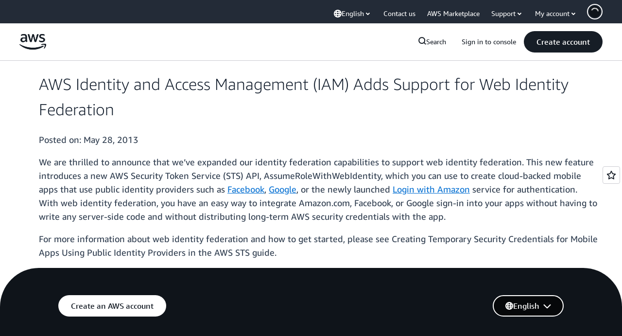

--- FILE ---
content_type: text/html;charset=UTF-8
request_url: https://amazonwebservicesinc.tt.omtrdc.net/m2/amazonwebservicesinc/ubox/raw?mboxPC=1769716493662-563395&mboxSession=1769716493661-988396&uniq=1769716493665-14009
body_size: -90
content:
{"url":"/en_US/optimization_testing/ccba-footer/master","campaignId":"610677","environmentId":"350","userPCId":"1769716493662-563395.44_0"}

--- FILE ---
content_type: application/javascript
request_url: https://a0.awsstatic.com/libra/1.0.600/vendor/web-vitals.attribution.iife.js
body_size: 3295
content:
var webVitals=function(e){"use strict";var t,n,r,i,a,o=function(){return window.performance&&performance.getEntriesByType&&performance.getEntriesByType("navigation")[0]},u=function(e){if("loading"===document.readyState)return"loading";var t=o();if(t){if(e<t.domInteractive)return"loading";if(0===t.domContentLoadedEventStart||e<t.domContentLoadedEventStart)return"dom-interactive";if(0===t.domComplete||e<t.domComplete)return"dom-content-loaded"}return"complete"},c=function(e){var t=e.nodeName;return 1===e.nodeType?t.toLowerCase():t.toUpperCase().replace(/^#/,"")},s=function(e,t){var n="";try{for(;e&&9!==e.nodeType;){var r=e,i=r.id?"#"+r.id:c(r)+(r.classList&&r.classList.value&&r.classList.value.trim()&&r.classList.value.trim().length?"."+r.classList.value.trim().replace(/\s+/g,"."):"");if(n.length+i.length>(t||100)-1)return n||i;if(n=n?i+">"+n:i,r.id)break;e=r.parentNode}}catch(e){}return n},f=-1,d=function(){return f},l=function(e){addEventListener("pageshow",function(t){t.persisted&&(f=t.timeStamp,e(t))},!0)},m=function(){var e=o();return e&&e.activationStart||0},v=function(e,t){var n=o(),r="navigate";d()>=0?r="back-forward-cache":n&&(document.prerendering||m()>0?r="prerender":document.wasDiscarded?r="restore":n.type&&(r=n.type.replace(/_/g,"-")));return{name:e,value:void 0===t?-1:t,rating:"good",delta:0,entries:[],id:"v3-".concat(Date.now(),"-").concat(Math.floor(8999999999999*Math.random())+1e12),navigationType:r}},p=function(e,t,n){try{if(PerformanceObserver.supportedEntryTypes.includes(e)){var r=new PerformanceObserver(function(e){Promise.resolve().then(function(){t(e.getEntries())})});return r.observe(Object.assign({type:e,buffered:!0},n||{})),r}}catch(e){}},h=function(e,t,n,r){var i,a;return function(o){t.value>=0&&(o||r)&&((a=t.value-(i||0))||void 0===i)&&(i=t.value,t.delta=a,t.rating=function(e,t){return e>t[1]?"poor":e>t[0]?"needs-improvement":"good"}(t.value,n),e(t))}},g=function(e){requestAnimationFrame(function(){return requestAnimationFrame(function(){return e()})})},T=function(e){var t=function(t){"pagehide"!==t.type&&"hidden"!==document.visibilityState||e(t)};addEventListener("visibilitychange",t,!0),addEventListener("pagehide",t,!0)},y=function(e){var t=!1;return function(n){t||(e(n),t=!0)}},E=-1,S=function(){return"hidden"!==document.visibilityState||document.prerendering?1/0:0},L=function(e){"hidden"===document.visibilityState&&E>-1&&(E="visibilitychange"===e.type?e.timeStamp:0,b())},C=function(){addEventListener("visibilitychange",L,!0),addEventListener("prerenderingchange",L,!0)},b=function(){removeEventListener("visibilitychange",L,!0),removeEventListener("prerenderingchange",L,!0)},w=function(){return E<0&&(E=S(),C(),l(function(){setTimeout(function(){E=S(),C()},0)})),{get firstHiddenTime(){return E}}},F=function(e){document.prerendering?addEventListener("prerenderingchange",function(){return e()},!0):e()},M=[1800,3e3],P=function(e,t){t=t||{},F(function(){var n,r=w(),i=v("FCP"),a=p("paint",function(e){e.forEach(function(e){"first-contentful-paint"===e.name&&(a.disconnect(),e.startTime<r.firstHiddenTime&&(i.value=Math.max(e.startTime-m(),0),i.entries.push(e),n(!0)))})});a&&(n=h(e,i,M,t.reportAllChanges),l(function(r){i=v("FCP"),n=h(e,i,M,t.reportAllChanges),g(function(){i.value=performance.now()-r.timeStamp,n(!0)})}))})},I=[.1,.25],A={passive:!0,capture:!0},x=new Date,B=function(e,i){t||(t=i,n=e,r=new Date,R(removeEventListener),D())},D=function(){if(n>=0&&n<r-x){var e={entryType:"first-input",name:t.type,target:t.target,cancelable:t.cancelable,startTime:t.timeStamp,processingStart:t.timeStamp+n};i.forEach(function(t){t(e)}),i=[]}},k=function(e){if(e.cancelable){var t=(e.timeStamp>1e12?new Date:performance.now())-e.timeStamp;"pointerdown"==e.type?function(e,t){var n=function(){B(e,t),i()},r=function(){i()},i=function(){removeEventListener("pointerup",n,A),removeEventListener("pointercancel",r,A)};addEventListener("pointerup",n,A),addEventListener("pointercancel",r,A)}(t,e):B(t,e)}},R=function(e){["mousedown","keydown","touchstart","pointerdown"].forEach(function(t){return e(t,k,A)})},q=[100,300],N=function(e,r){r=r||{},F(function(){var a,o=w(),u=v("FID"),c=function(e){e.startTime<o.firstHiddenTime&&(u.value=e.processingStart-e.startTime,u.entries.push(e),a(!0))},s=function(e){e.forEach(c)},f=p("first-input",s);a=h(e,u,q,r.reportAllChanges),f&&T(y(function(){s(f.takeRecords()),f.disconnect()})),f&&l(function(){var o;u=v("FID"),a=h(e,u,q,r.reportAllChanges),i=[],n=-1,t=null,R(addEventListener),o=c,i.push(o),D()})})},H=0,O=1/0,_=0,j=function(e){e.forEach(function(e){e.interactionId&&(O=Math.min(O,e.interactionId),_=Math.max(_,e.interactionId),H=_?(_-O)/7+1:0)})},V=function(){return a?H:performance.interactionCount||0},U=function(){"interactionCount"in performance||a||(a=p("event",j,{type:"event",buffered:!0,durationThreshold:0}))},z=[200,500],G=0,J=function(){return V()-G},K=[],Q={},W=function(e){var t=K[K.length-1],n=Q[e.interactionId];if(n||K.length<10||e.duration>t.latency){if(n)n.entries.push(e),n.latency=Math.max(n.latency,e.duration);else{var r={id:e.interactionId,latency:e.duration,entries:[e]};Q[r.id]=r,K.push(r)}K.sort(function(e,t){return t.latency-e.latency}),K.splice(10).forEach(function(e){delete Q[e.id]})}},X=function(e,t){t=t||{},F(function(){var n;U();var r,i=v("INP"),a=function(e){e.forEach(function(e){(e.interactionId&&W(e),"first-input"===e.entryType)&&(!K.some(function(t){return t.entries.some(function(t){return e.duration===t.duration&&e.startTime===t.startTime})})&&W(e))});var t,n=(t=Math.min(K.length-1,Math.floor(J()/50)),K[t]);n&&n.latency!==i.value&&(i.value=n.latency,i.entries=n.entries,r())},o=p("event",a,{durationThreshold:null!==(n=t.durationThreshold)&&void 0!==n?n:40});r=h(e,i,z,t.reportAllChanges),o&&("interactionId"in PerformanceEventTiming.prototype&&o.observe({type:"first-input",buffered:!0}),T(function(){a(o.takeRecords()),i.value<0&&J()>0&&(i.value=0,i.entries=[]),r(!0)}),l(function(){K=[],G=V(),i=v("INP"),r=h(e,i,z,t.reportAllChanges)}))})},Y=[2500,4e3],Z={},$=[800,1800],ee=function e(t){document.prerendering?F(function(){return e(t)}):"complete"!==document.readyState?addEventListener("load",function(){return e(t)},!0):setTimeout(t,0)},te=function(e,t){t=t||{};var n=v("TTFB"),r=h(e,n,$,t.reportAllChanges);ee(function(){var i=o();if(i){var a=i.responseStart;if(a<=0||a>performance.now())return;n.value=Math.max(a-m(),0),n.entries=[i],r(!0),l(function(){n=v("TTFB",0),(r=h(e,n,$,t.reportAllChanges))(!0)})}})};return e.CLSThresholds=I,e.FCPThresholds=M,e.FIDThresholds=q,e.INPThresholds=z,e.LCPThresholds=Y,e.TTFBThresholds=$,e.onCLS=function(e,t){!function(e,t){t=t||{},P(y(function(){var n,r=v("CLS",0),i=0,a=[],o=function(e){e.forEach(function(e){if(!e.hadRecentInput){var t=a[0],n=a[a.length-1];i&&e.startTime-n.startTime<1e3&&e.startTime-t.startTime<5e3?(i+=e.value,a.push(e)):(i=e.value,a=[e])}}),i>r.value&&(r.value=i,r.entries=a,n())},u=p("layout-shift",o);u&&(n=h(e,r,I,t.reportAllChanges),T(function(){o(u.takeRecords()),n(!0)}),l(function(){i=0,r=v("CLS",0),n=h(e,r,I,t.reportAllChanges),g(function(){return n()})}),setTimeout(n,0))}))}(function(t){!function(e){if(e.entries.length){var t=e.entries.reduce(function(e,t){return e&&e.value>t.value?e:t});if(t&&t.sources&&t.sources.length){var n=(r=t.sources).find(function(e){return e.node&&1===e.node.nodeType})||r[0];if(n)return void(e.attribution={largestShiftTarget:s(n.node),largestShiftTime:t.startTime,largestShiftValue:t.value,largestShiftSource:n,largestShiftEntry:t,loadState:u(t.startTime)})}}var r;e.attribution={}}(t),e(t)},t)},e.onFCP=function(e,t){P(function(t){!function(e){if(e.entries.length){var t=o(),n=e.entries[e.entries.length-1];if(t){var r=t.activationStart||0,i=Math.max(0,t.responseStart-r);return void(e.attribution={timeToFirstByte:i,firstByteToFCP:e.value-i,loadState:u(e.entries[0].startTime),navigationEntry:t,fcpEntry:n})}}e.attribution={timeToFirstByte:0,firstByteToFCP:e.value,loadState:u(d())}}(t),e(t)},t)},e.onFID=function(e,t){N(function(t){!function(e){var t=e.entries[0];e.attribution={eventTarget:s(t.target),eventType:t.name,eventTime:t.startTime,eventEntry:t,loadState:u(t.startTime)}}(t),e(t)},t)},e.onINP=function(e,t){X(function(t){!function(e){if(e.entries.length){var t=e.entries.sort(function(e,t){return t.duration-e.duration||t.processingEnd-t.processingStart-(e.processingEnd-e.processingStart)})[0];e.attribution={eventTarget:s(t.target),eventType:t.name,eventTime:t.startTime,eventEntry:t,loadState:u(t.startTime)}}else e.attribution={}}(t),e(t)},t)},e.onLCP=function(e,t){!function(e,t){t=t||{},F(function(){var n,r=w(),i=v("LCP"),a=function(e){var t=e[e.length-1];t&&t.startTime<r.firstHiddenTime&&(i.value=Math.max(t.startTime-m(),0),i.entries=[t],n())},o=p("largest-contentful-paint",a);if(o){n=h(e,i,Y,t.reportAllChanges);var u=y(function(){Z[i.id]||(a(o.takeRecords()),o.disconnect(),Z[i.id]=!0,n(!0))});["keydown","click"].forEach(function(e){addEventListener(e,function(){return setTimeout(u,0)},!0)}),T(u),l(function(r){i=v("LCP"),n=h(e,i,Y,t.reportAllChanges),g(function(){i.value=performance.now()-r.timeStamp,Z[i.id]=!0,n(!0)})})}})}(function(t){!function(e){if(e.entries.length){var t=o();if(t){var n=t.activationStart||0,r=e.entries[e.entries.length-1],i=r.url&&performance.getEntriesByType("resource").filter(function(e){return e.name===r.url})[0],a=Math.max(0,t.responseStart-n),u=Math.max(a,i?(i.requestStart||i.startTime)-n:0),c=Math.max(u,i?i.responseEnd-n:0),f=Math.max(c,r?r.startTime-n:0),d={element:s(r.element),timeToFirstByte:a,resourceLoadDelay:u-a,resourceLoadTime:c-u,elementRenderDelay:f-c,navigationEntry:t,lcpEntry:r};return r.url&&(d.url=r.url),i&&(d.lcpResourceEntry=i),void(e.attribution=d)}}e.attribution={timeToFirstByte:0,resourceLoadDelay:0,resourceLoadTime:0,elementRenderDelay:e.value}}(t),e(t)},t)},e.onTTFB=function(e,t){te(function(t){!function(e){if(e.entries.length){var t=e.entries[0],n=t.activationStart||0,r=Math.max(t.domainLookupStart-n,0),i=Math.max(t.connectStart-n,0),a=Math.max(t.requestStart-n,0);e.attribution={waitingTime:r,dnsTime:i-r,connectionTime:a-i,requestTime:e.value-a,navigationEntry:t}}else e.attribution={waitingTime:0,dnsTime:0,connectionTime:0,requestTime:0}}(t),e(t)},t)},Object.defineProperty(e,"__esModule",{value:!0}),e}({});